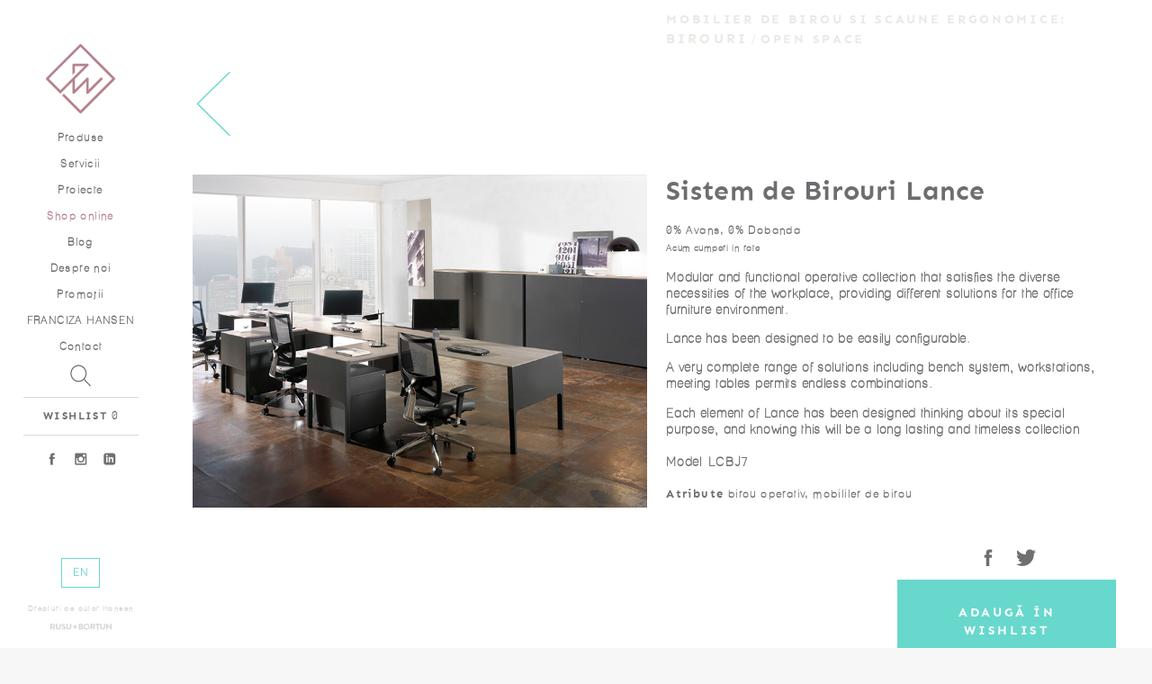

--- FILE ---
content_type: text/html
request_url: https://www.hansen.ro/produs/birouri/open-space/birou-lance-lcbj7---485
body_size: 7838
content:
<!DOCTYPE HTML> 
<html> 
	<head>
		<meta charset="utf-8">
		<meta http-equiv="Content-Type" content="text/html; charset=utf-8">

				<title>Hansen Ergonomics Studio - Sistem de Birouri Lance</title> 
		<meta name="description" content="0% Avans, 0% DobandaAcum cumperi in rateModular and functional operative collection that satisfies the diverse necessities of the workplace, providing different solutions for the office furniture environment.Lance has been designed to be easily configurable.&nbsp;A very complete range of solutions including bench system, workstations, meeting tables permits endless combinations.&nbsp;Each element of Lance has been designed thinking about its special purpose, and knowing this will be a long lasting and timeless collectionModel&nbsp;LCBJ7">
        <meta name="msapplication-tap-highlight" content="no" />
		<meta name="viewport" content="width=device-width" />
		<meta name="viewport" content="height=device-height" />
		<meta name="viewport" content="user-scalable=no" />
		<meta name="viewport" content="minimum-scale=1.0" />
		<meta name="viewport" content="maximum-scale=1.0"/>
		<meta name="viewport" content="width=device-width,height=device-height, user-scalable=no, maximum-scale=1.0, minimum-scale=1.0, shrink-to-fit=no"/>
		
					<meta property="og:locale" content="ro_RO" />
			<meta property="og:type" content="website" />
			<meta property="og:title" content="Hansen Ergonomics Studio - Sistem de Birouri Lance" />
			<meta property="og:description" content="0% Avans, 0% DobandaAcum cumperi in rateModular and functional operative collection that satisfies the diverse necessities of the workplace, providing different solutions for the office furniture environment.Lance has been designed to be easily configurable.&nbsp;A very complete range of solutions including bench system, workstations, meeting tables permits endless combinations.&nbsp;Each element of Lance has been designed thinking about its special purpose, and knowing this will be a long lasting and timeless collectionModel&nbsp;LCBJ7" />
			<meta property="og:url" content="https://www.hansen.ro/produs/birouri/open-space/birou-lance-lcbj7---485" />
			<meta property="og:site_name" content="Hansen" />
			<meta property="og:image" content="https://www.hansen.ro/media/product_660_1374569050.png" />
			<meta name="twitter:card" content="summary"/>
			<meta name="twitter:title" content="Hansen Ergonomics Studio - Sistem de Birouri Lance"/>
			<meta name="twitter:description" content="0% Avans, 0% DobandaAcum cumperi in rateModular and functional operative collection that satisfies the diverse necessities of the workplace, providing different solutions for the office furniture environment.Lance has been designed to be easily configurable.&nbsp;A very complete range of solutions including bench system, workstations, meeting tables permits endless combinations.&nbsp;Each element of Lance has been designed thinking about its special purpose, and knowing this will be a long lasting and timeless collectionModel&nbsp;LCBJ7"/>
			<meta name="twitter:domain" content="Hansen"/>
			<meta name="twitter:image:src" content="https://www.hansen.ro/media/product_660_1374569050.png"/>
		 <script src="https://www.hansen.ro/js/vendor/jquery-2.2.0.min.js" type="text/javascript"></script><script src="https://www.hansen.ro/js/vendor/lscache.js" type="text/javascript"></script><script src="https://www.hansen.ro/js/vendor/TweenLite.min.js" type="text/javascript"></script><script src="https://www.hansen.ro/js/vendor/empixels.min.js" type="text/javascript"></script><script src="https://www.hansen.ro/js/vendor/jquery.mousewheel.min.js" type="text/javascript"></script><link href="https://www.hansen.ro//assets/css/reset.css" type="text/css" rel="stylesheet" /><link href="https://www.hansen.ro//assets/css/fonts.css" type="text/css" rel="stylesheet" /><link href="https://www.hansen.ro//assets/css/grid.css" type="text/css" rel="stylesheet" /><link href="https://www.hansen.ro//assets/css/colors.css" type="text/css" rel="stylesheet" /><link href="https://www.hansen.ro//assets/css/transitions.css" type="text/css" rel="stylesheet" /><link href="https://www.hansen.ro//assets/css/style.css?0.05877500 1769608084" type="text/css" rel="stylesheet" /><link href="https://www.hansen.ro//assets/../js/vendor/font-awesome-4.3.0/css/font-awesome.min.css" type="text/css" rel="stylesheet" />		<link rel="icon" href="https://www.hansen.ro/assets/icons/favicon.ico" type="image/x-icon">
		<!-- Google Tag Manager -->
        <script>(function(w,d,s,l,i){w[l]=w[l]||[];w[l].push({'gtm.start':
        new Date().getTime(),event:'gtm.js'});var f=d.getElementsByTagName(s)[0],
        j=d.createElement(s),dl=l!='dataLayer'?'&l='+l:'';j.async=true;j.src=
        'https://www.googletagmanager.com/gtm.js?id='+i+dl;f.parentNode.insertBefore(j,f);
        })(window,document,'script','dataLayer','GTM-MX4W2ZS');</script>
        <!-- End Google Tag Manager -->
		<script src='https://www.google.com/recaptcha/api.js'></script>
		<script src='https://www.hansen.ro//js/recaptcha.js'></script>
		
					<!-- Smartsupp Live Chat script -->
            <script type="text/javascript">
            var _smartsupp = _smartsupp || {};
            _smartsupp.key = 'd132ba9b98feabf5fb69a71c51f2a623f63fe49f';
            window.smartsupp||(function(d) {
              var s,c,o=smartsupp=function(){ o._.push(arguments)};o._=[];
              s=d.getElementsByTagName('script')[0];c=d.createElement('script');
              c.type='text/javascript';c.charset='utf-8';c.async=true;
              c.src='https://www.smartsuppchat.com/loader.js?';s.parentNode.insertBefore(c,s);
            })(document);
            </script>
				
		<!-- Facebook Pixel Code -->
        <script>
          !function(f,b,e,v,n,t,s)
          {if(f.fbq)return;n=f.fbq=function(){n.callMethod?
          n.callMethod.apply(n,arguments):n.queue.push(arguments)};
          if(!f._fbq)f._fbq=n;n.push=n;n.loaded=!0;n.version='2.0';
          n.queue=[];t=b.createElement(e);t.async=!0;
          t.src=v;s=b.getElementsByTagName(e)[0];
          s.parentNode.insertBefore(t,s)}(window, document,'script',
          'https://connect.facebook.net/en_US/fbevents.js');
          fbq('init', '197051827474613');
          fbq('track', 'PageView');
        </script>
        <noscript><img height="1" width="1" style="display:none"
          src="https://www.facebook.com/tr?id=197051827474613&ev=PageView&noscript=1"
        /></noscript>
        <!-- End Facebook Pixel Code -->
        <meta name="facebook-domain-verification" content="9u4j0k70gmu9f0xcrlbn6brx6cj9mm" />
        <script id="Cookiebot" src="https://consent.cookiebot.com/uc.js" data-cbid="43c0ba32-54a8-4b76-bd8a-771c4cd0a01d"  type="text/javascript"></script>
	</head>
	<body class="template_product ">
	   <!-- Google Tag Manager (noscript) -->
        <noscript><iframe src="https://www.googletagmanager.com/ns.html?id=GTM-MX4W2ZS"
        height="0" width="0" style="display:none;visibility:hidden"></iframe></noscript>
        <!-- End Google Tag Manager (noscript) -->
	<div class="page-wrapper with-menu">
	    
	<div class="main-nav-wrapper a-center ">
		<a class="burger-menu show-below-960">
			<div class="burger-open"><svg version="1.1" xmlns="http://www.w3.org/2000/svg" xmlns:xlink="http://www.w3.org/1999/xlink" x="0px" y="0px"
	 width="112.052px" height="28px" viewBox="0 0 112.052 28" enable-background="new 0 0 112.052 28" xml:space="preserve">
<g>
	<path fill="#B6828E" d="M34.999,4H2C0.896,4,0,3.104,0,2s0.896-2,2-2h32.999c1.104,0,2,0.896,2,2S36.104,4,34.999,4z"/>
	<path fill="#B6828E" d="M34.999,16H2c-1.104,0-2-0.896-2-2s0.896-2,2-2h32.999c1.104,0,2,0.896,2,2S36.104,16,34.999,16z"/>
	<path fill="#B6828E" d="M34.999,28H2c-1.104,0-2-0.896-2-2s0.896-2,2-2h32.999c1.104,0,2,0.896,2,2S36.104,28,34.999,28z"/>
	<g>
		<g>
			<path fill="#B6828E" d="M65.765,19.333c0-3.281,0-5.469,0-6.563c-1.333,1.479-2.224,2.469-2.672,2.969c-0.323,0-0.537,0-0.641,0
				c-1.354-1.489-2.261-2.479-2.719-2.969c0,3.281,0,5.469,0,6.563c-0.813,0-1.354,0-1.625,0c-0.271,0-0.453,0-0.547,0
				c0-4.614,0-7.688,0-9.219c0-0.666,0-1.109,0-1.328c0.479,0,0.797,0,0.953,0c2.125,2.261,3.542,3.766,4.25,4.516
				c2.114-2.26,3.521-3.766,4.219-4.516c0.479,0,0.797,0,0.953,0c0,5.271,0,8.786,0,10.547
				C66.853,19.333,66.129,19.333,65.765,19.333z"/>
			<path fill="#B6828E" d="M76.434,13.114c2.313,0,3.854,0,4.625,0c0,0.886,0,1.474,0,1.766c-2.313,0-3.854,0-4.625,0
				c0,1.261,0,2.104,0,2.531c2.614,0,4.359,0,5.234,0c0,0.958,0,1.599,0,1.922c-2.781,0-4.63,0-5.547,0c-0.927,0-1.547,0-1.859,0
				c0-4.573,0-7.625,0-9.156c0-0.656,0-1.094,0-1.313c3.708,0,6.177,0,7.406,0c0,0.938,0,1.563,0,1.875c-2.614,0-4.359,0-5.234,0
				C76.434,11.927,76.434,12.719,76.434,13.114z"/>
			<path fill="#B6828E" d="M96.118,19.411c-0.042,0-0.068,0-0.078,0c-3.094-3.198-5.156-5.328-6.188-6.391c0,3.156,0,5.261,0,6.313
				c-1.084,0-1.808,0-2.172,0c0-4.614,0-7.688,0-9.219c0-0.666,0-1.109,0-1.328c0.396,0,0.661,0,0.797,0
				c3.094,3.24,5.156,5.401,6.188,6.484c0-3.208,0-5.344,0-6.406c1.083,0,1.807,0,2.172,0c0,5.271,0,8.786,0,10.547
				C96.472,19.411,96.232,19.411,96.118,19.411z"/>
			<path fill="#B6828E" d="M112.052,15.192c0,1.364-0.438,2.433-1.313,3.203c-0.864,0.771-1.932,1.156-3.203,1.156
				c-1.271,0-2.344-0.386-3.219-1.156s-1.313-1.839-1.313-3.203c0-3.177,0-5.297,0-6.359c1.084,0,1.808,0,2.172,0
				c0,2.771,0,4.85,0,6.234c0,0.792,0.219,1.391,0.656,1.797c0.428,0.406,0.995,0.604,1.703,0.594
				c0.709-0.011,1.276-0.214,1.703-0.609c0.438-0.396,0.656-0.989,0.656-1.781c0-3.114,0-5.192,0-6.234c1.073,0,1.792,0,2.156,0
				C112.052,11.656,112.052,13.776,112.052,15.192z"/>
		</g>
	</g>
</g>
</svg> </div>
			<div class="burger-close"><svg version="1.1" xmlns="http://www.w3.org/2000/svg" xmlns:xlink="http://www.w3.org/1999/xlink" x="0px" y="0px"
	 width="27.334px" height="27.334px" viewBox="0 0 27.334 27.334" enable-background="new 0 0 27.334 27.334" xml:space="preserve">
<path fill="#B6838F" d="M16.495,13.667L26.748,3.414c0.781-0.781,0.781-2.047,0-2.828c-0.78-0.781-2.048-0.781-2.828,0
	L13.667,10.839L3.414,0.586c-0.78-0.781-2.048-0.781-2.828,0c-0.781,0.781-0.781,2.047,0,2.828l10.253,10.253L0.586,23.92
	c-0.781,0.781-0.781,2.047,0,2.828c0.39,0.391,0.902,0.586,1.414,0.586s1.024-0.195,1.414-0.586l10.253-10.253L23.92,26.748
	c0.39,0.391,0.902,0.586,1.414,0.586s1.024-0.195,1.414-0.586c0.781-0.781,0.781-2.047,0-2.828L16.495,13.667z"/>
</svg>
 </div>
		</a>
		
		<div class="logo"><a href="https://www.hansen.ro/acasa">
			<svg version="1.1" xmlns="http://www.w3.org/2000/svg" xmlns:xlink="http://www.w3.org/1999/xlink" x="0px" y="0px"
	 width="100px" height="100px" viewBox="0 0 100 100" enable-background="new 0 0 100 100" xml:space="preserve" class="svgLogo" fill="#fff">
<path d="M99.483,48.756L51.231,0.492C50.587,-0.16400000000000003,49.412,-0.16400000000000003,48.763000000000005,0.492L0.515,48.756C0.191,49.086,0,49.531,0,49.997C0,50.455,0.191,50.905,0.515,51.236L20.879,71.588L38.247,54.22399999999999V70.03299999999999C38.247,70.73899999999999,38.662,71.37799999999999,39.323,71.64699999999999C39.97,71.904,40.718,71.75899999999999,41.223,71.273L58.28,54.214999999999996V70.032C58.28,70.738,58.702,71.377,59.36,71.646C59.571,71.735,59.806,71.782,60.031,71.782C60.485,71.782,60.937,71.607,61.274,71.27199999999999L81.28999999999999,51.22299999999999C81.97399999999999,50.541999999999994,81.97399999999999,49.431999999999995,81.27999999999999,48.745999999999995C80.59199999999998,48.062999999999995,79.49199999999999,48.062999999999995,78.81299999999999,48.745999999999995L61.779,65.801V49.985C61.779,49.28,61.351000000000006,48.638999999999996,60.697,48.37C60.03,48.098,59.291000000000004,48.245,58.799,48.745999999999995L41.742,65.801V50.72L61.260999999999996,31.195C61.763999999999996,30.695,61.91,29.945,61.648999999999994,29.285C61.36599999999999,28.633,60.733,28.207,60.03099999999999,28.207H39.994C39.027,28.207,38.247,28.992,38.247,29.96V44.315L41.742,40.815V31.711H55.806L20.879,66.643L4.23,49.997L49.998,4.209L95.77,49.997L49.998,95.77L25.831,71.587L23.345,74.068L48.763,99.481C49.11,99.828,49.553,100,49.998,100S50.891,99.828,51.232,99.481L99.48400000000001,51.23499999999999C99.82300000000001,50.90399999999999,100.001,50.45499999999999,100.001,49.995999999999995C100,49.531,99.822,49.086,99.483,48.756Z"/>
</svg>
		</a></div>
		<div class="menu-open">
			<ul class="main-nav">
			    <li><a href="https://www.hansen.ro/produse">Produse</a></li> 
				<li><a href="https://www.hansen.ro/servicii">Servicii</a></li>
				<li><a href="https://www.hansen.ro/proiecte">Proiecte</a></li>
				<li><a href="https://shop.hansen.ro/" target="_blank" class="reverted">Shop online</a></li>
				<li><a href="https://blog.hansen.ro/">Blog</a></li>
				<li><a href="https://www.hansen.ro/despre">Despre noi</a></li>
				<li><a href="https://www.hansen.ro/promotii">Promoţii</a></li>				<li><a href="https://www.hansen.ro/franciza">FRANCIZA HANSEN</a></li>
				<li><a href="https://www.hansen.ro/contact">Contact</a></li>
			</ul>
			<div class="search-wrapper"><a href="https://www.hansen.ro/cautare"><img src="https://www.hansen.ro/assets/images/lupa.svg" alt="cauta"/></a></div>
			<div class="nav-wishlist-wrapper">
				<a href="https://www.hansen.ro/wishlist"><strong>WISHLIST</strong></a>
				<span class="wishlist-items">&nbsp;<!--managed by JS--></span>
			</div>
			<ul class="nav-social-menu">
				<li><a href="https://www.facebook.com/Hansen.ro" target="_blank"><img src="https://www.hansen.ro/assets/images/fb.svg" alt="facebook" /></a></li>
				<li><a href="https://www.instagram.com/hansenergonomicstudio/" target="_blank"><img src="https://www.hansen.ro/assets/images/instagram.svg" alt="instagram" /></a></li>
				<li><a href="https://www.linkedin.com/company/hansen-ergonomics-studio" target="_blank"><img src="https://www.hansen.ro/assets/images/linkedin.svg" alt="linkedin" /></a></li>
			</ul>
			<div class="nav-and-copyright primary">
				<div class="nav-lang-menu"><a href="https://www.hansen.ro/produs/birouri/open-space/birou-lance-lcbj7---485?lang=2">EN</a></div>
				<div class="copyright hide-below-960">
					<span class="copyright-mobile primary accent">Drepturi de autor Hansen</span>
					<a href="http://rusubortun.ro/" target="_blank" class=" semnatura"><svg version="1.1" xmlns="http://www.w3.org/2000/svg" xmlns:xlink="http://www.w3.org/1999/xlink" x="0px" y="0px"
	 width="136.529px" height="17.854px" viewBox="0 0 136.529 17.854" enable-background="new 0 0 136.529 17.854"
	 xml:space="preserve">
<g>
	<path fill="#FFFFFF" d="M53.721,8.641h-3.729c-0.25,0-0.473-0.223-0.473-0.473V6.777c0-0.25,0.223-0.473,0.473-0.473h3.729V2.549
		c0-0.248,0.225-0.447,0.475-0.447h1.393c0.248,0,0.471,0.199,0.471,0.447v3.756h3.756c0.25,0,0.447,0.223,0.447,0.473v1.391
		c0,0.25-0.197,0.473-0.447,0.473h-3.756v3.707c0,0.248-0.223,0.445-0.471,0.445h-1.393c-0.25,0-0.475-0.197-0.475-0.445V8.641z"/>
	<g>
		<path fill="#FFFFFF" d="M0,0.775c0-0.199,0.16-0.379,0.377-0.379h5.682c2.383,0,4.328,1.908,4.328,4.27
			c0,1.828-1.211,3.318-2.939,4.012l2.723,5.045c0.137,0.258,0,0.576-0.34,0.576H7.744c-0.178,0-0.275-0.1-0.314-0.18L4.787,8.857
			H2.582v5.063c0,0.199-0.178,0.379-0.377,0.379H0.377C0.16,14.299,0,14.119,0,13.92V0.775z M5.84,6.732
			c1.053,0,1.967-0.914,1.967-2.025c0-1.053-0.914-1.926-1.967-1.926H2.602v3.951H5.84z"/>
		<path fill="#FFFFFF" d="M12.096,0.775c0-0.199,0.18-0.379,0.377-0.379h1.887c0.219,0,0.377,0.18,0.377,0.379v8.121
			c0,1.689,1.154,3.018,2.881,3.018s2.9-1.328,2.9-2.996V0.775c0-0.199,0.156-0.379,0.375-0.379h1.889
			c0.197,0,0.377,0.18,0.377,0.379v8.262c0,3.018-2.402,5.461-5.541,5.461c-3.117,0-5.521-2.443-5.521-5.461V0.775z"/>
		<path fill="#FFFFFF" d="M24.893,12.354l0.713-1.232c0.16-0.277,0.498-0.277,0.678-0.139c0.098,0.059,1.707,1.23,2.998,1.23
			c1.033,0,1.807-0.674,1.807-1.529c0-1.012-0.854-1.707-2.523-2.383c-1.863-0.752-3.732-1.947-3.732-4.289
			c0-1.766,1.311-3.813,4.469-3.813c2.025,0,3.574,1.033,3.973,1.33c0.197,0.119,0.258,0.457,0.119,0.656l-0.756,1.133
			c-0.158,0.236-0.457,0.396-0.695,0.236c-0.158-0.098-1.668-1.092-2.76-1.092c-1.133,0-1.748,0.756-1.748,1.391
			c0,0.934,0.736,1.568,2.342,2.223c1.928,0.775,4.152,1.926,4.152,4.488c0,2.045-1.768,3.934-4.566,3.934
			c-2.502,0-3.973-1.174-4.369-1.549C24.813,12.77,24.715,12.672,24.893,12.354z"/>
		<path fill="#FFFFFF" d="M35.385,0.775c0-0.199,0.178-0.379,0.377-0.379h1.887c0.219,0,0.377,0.18,0.377,0.379v8.121
			c0,1.689,1.152,3.018,2.881,3.018c1.727,0,2.9-1.328,2.9-2.996V0.775c0-0.199,0.158-0.379,0.375-0.379h1.887
			c0.199,0,0.377,0.18,0.377,0.379v8.262c0,3.018-2.402,5.461-5.539,5.461c-3.119,0-5.521-2.443-5.521-5.461V0.775z"/>
	</g>
	<g>
		<path fill="#FFFFFF" d="M63.324,0.576c0-0.197,0.16-0.377,0.377-0.377h4.549c2.363,0,4.191,1.588,4.191,3.674
			c0,1.531-1.25,2.719-2.184,3.158c1.053,0.338,2.58,1.408,2.58,3.236c0,2.225-1.906,3.832-4.328,3.832h-4.809
			c-0.217,0-0.377-0.18-0.377-0.377V0.576z M68.012,6.039c1.014,0,1.709-0.797,1.709-1.789c0-0.994-0.695-1.689-1.709-1.689h-2.125
			v3.479H68.012z M68.289,11.756c0.996,0,1.789-0.773,1.789-1.807c0-0.992-0.994-1.727-2.027-1.727h-2.164v3.533H68.289z"/>
		<path fill="#FFFFFF" d="M80.863,0c3.973,0,7.15,3.197,7.15,7.17c0,3.971-3.178,7.129-7.15,7.129c-3.971,0-7.127-3.158-7.127-7.129
			C73.736,3.197,76.893,0,80.863,0z M80.863,11.717c2.504,0,4.568-2.045,4.568-4.547s-2.064-4.588-4.568-4.588
			c-2.5,0-4.547,2.086-4.547,4.588S78.363,11.717,80.863,11.717z"/>
		<path fill="#FFFFFF" d="M89.805,0.576c0-0.197,0.16-0.377,0.379-0.377h5.678c2.385,0,4.33,1.906,4.33,4.27
			c0,1.826-1.211,3.316-2.939,4.012l2.721,5.043c0.141,0.26,0,0.576-0.336,0.576h-2.086c-0.18,0-0.279-0.1-0.316-0.18l-2.643-5.262
			h-2.205v5.064c0,0.197-0.178,0.377-0.375,0.377h-1.828c-0.219,0-0.379-0.18-0.379-0.377V0.576z M95.645,6.533
			c1.055,0,1.967-0.914,1.967-2.025c0-1.051-0.912-1.926-1.967-1.926h-3.238v3.951H95.645z"/>
		<path fill="#FFFFFF" d="M111.156,0.576c0-0.197,0.178-0.377,0.375-0.377h1.887c0.219,0,0.379,0.18,0.379,0.377v8.123
			c0,1.688,1.15,3.018,2.879,3.018s2.898-1.33,2.898-2.998V0.576c0-0.197,0.16-0.377,0.377-0.377h1.887
			c0.201,0,0.379,0.18,0.379,0.377v8.262c0,3.02-2.404,5.461-5.541,5.461c-3.119,0-5.52-2.441-5.52-5.461V0.576z"/>
		<path fill="#FFFFFF" d="M124.793,0.359c0-0.201,0.178-0.359,0.377-0.359h0.496l8.262,8.777h0.02V0.576
			c0-0.197,0.16-0.377,0.377-0.377h1.828c0.199,0,0.377,0.18,0.377,0.377v13.365c0,0.199-0.178,0.357-0.377,0.357h-0.477
			l-8.301-9.115h-0.02v8.539c0,0.197-0.16,0.377-0.379,0.377h-1.807c-0.199,0-0.377-0.18-0.377-0.377V0.359z"/>
		<g>
			<path fill="#FFFFFF" d="M104.133,2.582h-3.039c-0.221,0-0.379-0.18-0.379-0.377V0.576c0-0.197,0.158-0.377,0.379-0.377h8.678
				c0.219,0,0.377,0.18,0.377,0.377v1.629c0,0.197-0.158,0.377-0.377,0.377h-3.039v11.141c0,0.197-0.18,0.377-0.377,0.377h-1.848
				c-0.197,0-0.375-0.18-0.375-0.377V2.582z"/>
			<path fill="#FFFFFF" d="M104.125,15.004c0,0.178,0,2.752,0,2.752c0,0.072,0.096,0.123,0.133,0.084
				c0.328-0.324,1.486-1.566,1.486-1.566s0.619-0.703,0.881-1c0.262-0.299,0.033-0.641-0.23-0.641c-0.201,0-1.646,0-1.896,0
				C104.254,14.633,104.125,14.824,104.125,15.004z"/>
		</g>
	</g>
</g>
</svg>
</a>
				</div>

			</div>
			<div class="copyright-and-rb show-below-960">
				<span class="copyright-mobile">Drepturi de autor Hansen</span>
				<a href="http://rusubortun.ro/" target="_blank" class=" semnatura"><svg version="1.1" xmlns="http://www.w3.org/2000/svg" xmlns:xlink="http://www.w3.org/1999/xlink" x="0px" y="0px"
	 width="136.529px" height="17.854px" viewBox="0 0 136.529 17.854" enable-background="new 0 0 136.529 17.854"
	 xml:space="preserve">
<g>
	<path fill="#FFFFFF" d="M53.721,8.641h-3.729c-0.25,0-0.473-0.223-0.473-0.473V6.777c0-0.25,0.223-0.473,0.473-0.473h3.729V2.549
		c0-0.248,0.225-0.447,0.475-0.447h1.393c0.248,0,0.471,0.199,0.471,0.447v3.756h3.756c0.25,0,0.447,0.223,0.447,0.473v1.391
		c0,0.25-0.197,0.473-0.447,0.473h-3.756v3.707c0,0.248-0.223,0.445-0.471,0.445h-1.393c-0.25,0-0.475-0.197-0.475-0.445V8.641z"/>
	<g>
		<path fill="#FFFFFF" d="M0,0.775c0-0.199,0.16-0.379,0.377-0.379h5.682c2.383,0,4.328,1.908,4.328,4.27
			c0,1.828-1.211,3.318-2.939,4.012l2.723,5.045c0.137,0.258,0,0.576-0.34,0.576H7.744c-0.178,0-0.275-0.1-0.314-0.18L4.787,8.857
			H2.582v5.063c0,0.199-0.178,0.379-0.377,0.379H0.377C0.16,14.299,0,14.119,0,13.92V0.775z M5.84,6.732
			c1.053,0,1.967-0.914,1.967-2.025c0-1.053-0.914-1.926-1.967-1.926H2.602v3.951H5.84z"/>
		<path fill="#FFFFFF" d="M12.096,0.775c0-0.199,0.18-0.379,0.377-0.379h1.887c0.219,0,0.377,0.18,0.377,0.379v8.121
			c0,1.689,1.154,3.018,2.881,3.018s2.9-1.328,2.9-2.996V0.775c0-0.199,0.156-0.379,0.375-0.379h1.889
			c0.197,0,0.377,0.18,0.377,0.379v8.262c0,3.018-2.402,5.461-5.541,5.461c-3.117,0-5.521-2.443-5.521-5.461V0.775z"/>
		<path fill="#FFFFFF" d="M24.893,12.354l0.713-1.232c0.16-0.277,0.498-0.277,0.678-0.139c0.098,0.059,1.707,1.23,2.998,1.23
			c1.033,0,1.807-0.674,1.807-1.529c0-1.012-0.854-1.707-2.523-2.383c-1.863-0.752-3.732-1.947-3.732-4.289
			c0-1.766,1.311-3.813,4.469-3.813c2.025,0,3.574,1.033,3.973,1.33c0.197,0.119,0.258,0.457,0.119,0.656l-0.756,1.133
			c-0.158,0.236-0.457,0.396-0.695,0.236c-0.158-0.098-1.668-1.092-2.76-1.092c-1.133,0-1.748,0.756-1.748,1.391
			c0,0.934,0.736,1.568,2.342,2.223c1.928,0.775,4.152,1.926,4.152,4.488c0,2.045-1.768,3.934-4.566,3.934
			c-2.502,0-3.973-1.174-4.369-1.549C24.813,12.77,24.715,12.672,24.893,12.354z"/>
		<path fill="#FFFFFF" d="M35.385,0.775c0-0.199,0.178-0.379,0.377-0.379h1.887c0.219,0,0.377,0.18,0.377,0.379v8.121
			c0,1.689,1.152,3.018,2.881,3.018c1.727,0,2.9-1.328,2.9-2.996V0.775c0-0.199,0.158-0.379,0.375-0.379h1.887
			c0.199,0,0.377,0.18,0.377,0.379v8.262c0,3.018-2.402,5.461-5.539,5.461c-3.119,0-5.521-2.443-5.521-5.461V0.775z"/>
	</g>
	<g>
		<path fill="#FFFFFF" d="M63.324,0.576c0-0.197,0.16-0.377,0.377-0.377h4.549c2.363,0,4.191,1.588,4.191,3.674
			c0,1.531-1.25,2.719-2.184,3.158c1.053,0.338,2.58,1.408,2.58,3.236c0,2.225-1.906,3.832-4.328,3.832h-4.809
			c-0.217,0-0.377-0.18-0.377-0.377V0.576z M68.012,6.039c1.014,0,1.709-0.797,1.709-1.789c0-0.994-0.695-1.689-1.709-1.689h-2.125
			v3.479H68.012z M68.289,11.756c0.996,0,1.789-0.773,1.789-1.807c0-0.992-0.994-1.727-2.027-1.727h-2.164v3.533H68.289z"/>
		<path fill="#FFFFFF" d="M80.863,0c3.973,0,7.15,3.197,7.15,7.17c0,3.971-3.178,7.129-7.15,7.129c-3.971,0-7.127-3.158-7.127-7.129
			C73.736,3.197,76.893,0,80.863,0z M80.863,11.717c2.504,0,4.568-2.045,4.568-4.547s-2.064-4.588-4.568-4.588
			c-2.5,0-4.547,2.086-4.547,4.588S78.363,11.717,80.863,11.717z"/>
		<path fill="#FFFFFF" d="M89.805,0.576c0-0.197,0.16-0.377,0.379-0.377h5.678c2.385,0,4.33,1.906,4.33,4.27
			c0,1.826-1.211,3.316-2.939,4.012l2.721,5.043c0.141,0.26,0,0.576-0.336,0.576h-2.086c-0.18,0-0.279-0.1-0.316-0.18l-2.643-5.262
			h-2.205v5.064c0,0.197-0.178,0.377-0.375,0.377h-1.828c-0.219,0-0.379-0.18-0.379-0.377V0.576z M95.645,6.533
			c1.055,0,1.967-0.914,1.967-2.025c0-1.051-0.912-1.926-1.967-1.926h-3.238v3.951H95.645z"/>
		<path fill="#FFFFFF" d="M111.156,0.576c0-0.197,0.178-0.377,0.375-0.377h1.887c0.219,0,0.379,0.18,0.379,0.377v8.123
			c0,1.688,1.15,3.018,2.879,3.018s2.898-1.33,2.898-2.998V0.576c0-0.197,0.16-0.377,0.377-0.377h1.887
			c0.201,0,0.379,0.18,0.379,0.377v8.262c0,3.02-2.404,5.461-5.541,5.461c-3.119,0-5.52-2.441-5.52-5.461V0.576z"/>
		<path fill="#FFFFFF" d="M124.793,0.359c0-0.201,0.178-0.359,0.377-0.359h0.496l8.262,8.777h0.02V0.576
			c0-0.197,0.16-0.377,0.377-0.377h1.828c0.199,0,0.377,0.18,0.377,0.377v13.365c0,0.199-0.178,0.357-0.377,0.357h-0.477
			l-8.301-9.115h-0.02v8.539c0,0.197-0.16,0.377-0.379,0.377h-1.807c-0.199,0-0.377-0.18-0.377-0.377V0.359z"/>
		<g>
			<path fill="#FFFFFF" d="M104.133,2.582h-3.039c-0.221,0-0.379-0.18-0.379-0.377V0.576c0-0.197,0.158-0.377,0.379-0.377h8.678
				c0.219,0,0.377,0.18,0.377,0.377v1.629c0,0.197-0.158,0.377-0.377,0.377h-3.039v11.141c0,0.197-0.18,0.377-0.377,0.377h-1.848
				c-0.197,0-0.375-0.18-0.375-0.377V2.582z"/>
			<path fill="#FFFFFF" d="M104.125,15.004c0,0.178,0,2.752,0,2.752c0,0.072,0.096,0.123,0.133,0.084
				c0.328-0.324,1.486-1.566,1.486-1.566s0.619-0.703,0.881-1c0.262-0.299,0.033-0.641-0.23-0.641c-0.201,0-1.646,0-1.896,0
				C104.254,14.633,104.125,14.824,104.125,15.004z"/>
		</g>
	</g>
</g>
</svg>
</a>
			</div>
			
		</div>
	</div>
	<script>
	var lang_id = 1;
	var api_url = 'https://www.hansen.ro/cms/';
	</script>
<div class="content-wrapper bg-white">
	

	<div class="back-arrow-wrapper v-gutter grid2-1 f-left secondary accent">
		<a class="arrow-product" href="https://www.hansen.ro/products/birouri/open-space---18					"><img src="https://www.hansen.ro/assets/images/arrow.svg"></a>
	</div>
					
	<div class="breadcrumb  v-gutter grid2-1 f-right secondary accent">
		<span class="link">Mobilier de birou si scaune ergonomice:</span>  
		<span class="link"><a class="link" href="https://www.hansen.ro/products/birouri/open-space---18					">Birouri</a></span> / 
		<a class="link" href="https://www.hansen.ro/products/birouri/open-space			---18		">
			Open Space		</a>
	</div>
	<div class="clear"></div>
	<div class="product-wrapper">
	<h1 class="page-title hide-below-960">&nbsp;<!--jerk--></h1>

		<div class="product-images-wrapper grid2-1">

						<div class="main-image ">
				<a href="" class="openthumb" data-id="2095"><img src="https://www.hansen.ro/media/product_660_1374569050.png"/></a>
					
							</div>
			
						<div class="image-popup">
				<div class="image-center"><img class="load-img" src="" style="cursor: pointer;"/></div>
				<a href="javascript:void(0);" class="close-popup"><i class="fa fa-close"></i></a>

						</div>

		</div>
		<div class="product-details-wrapper grid2-1">
			<div class="product-title"><h1>Sistem de Birouri Lance</h1></div>
			<div class="product-description"><div>0% Avans, 0% Dobanda</div><p><span style="font-size: 1rem;">Acum cumperi in rate</span></p><p>Modular and functional operative collection that satisfies the diverse necessities of the workplace, providing different solutions for the office furniture environment.</p><p>Lance has been designed to be easily configurable.&nbsp;</p><p>A very complete range of solutions including bench system, workstations, meeting tables permits endless combinations.&nbsp;</p><p>Each element of Lance has been designed thinking about its special purpose, and knowing this will be a long lasting and timeless collection<br><br>Model&nbsp;LCBJ7</p></div>
			<div class="product-tags"><strong>Atribute</strong> <span>birou operativ, mobililer de birou</span> </div>
			<div class="product-tabs">
				<ul class="product-select-tabs horizontal-list">
														</ul>
							</div>
			<div class="clear"></div>
			<ul class="product-sharing horizontal-list  grid2-1 f-right a-center">
				<li ><a target="_blank" href="https://www.facebook.com/sharer/sharer.php?u=https://www.hansen.ro/produs/birouri/open-space/birou-lance-lcbj7---485" class="product-sharing-fb"><img src="https://www.hansen.ro/assets/images/fb.svg" alt="share on facebook" /></a></li>
				<li ><a target="_blank" href="http://twitter.com/share?text=Sistem+de+Birouri+Lance&url=" class="product-sharing-tw"><img src="https://www.hansen.ro/assets/images/twitter.svg" alt="twitter" alt="share on twitter" /></a></li>
			</ul>
			<div class="clear"></div>
			<div class="product-price-add-wrapper">
					<div class="price-range">
											</div>
					<div 
						class="but primary add-to-wishlist" 
						data-url="https://www.hansen.ro/produs/birouri/open-space/birou-lance-lcbj7---485" 
						data-id="485" 
						data-image="https://www.hansen.ro/media/product_660_1374569050.png" 
						data-name="Sistem de Birouri Lance" 
						data-from="0" 
						data-to="0"
						data-result="ADAUGAT"
					>ADAUGĂ ÎN WISHLIST					</div>
			</div>
		</div>
		<div class="clear"></div>

				<div class="grid2-1 f-right v-double-gutter recommendedProductsWrapper">
			<h3 class="primary accent v-gutter">Produse similare</h3>
			<div>
									<div class="grid12-4 alfa">
						<a href="https://www.hansen.ro/produs/birouri/open-space/birou-lance---201" class="box-image"><img src="https://www.hansen.ro/media/middle/49504-screen shot 2019-10-29 at 1.43.04 pm.png" /></a>
					</div>
										<div class="grid12-4 alfa">
						<a href="https://www.hansen.ro/produs/birouri/open-space/birou-ogi_y---658" class="box-image"><img src="https://www.hansen.ro/media/middle/31774-ogi-23.jpg" /></a>
					</div>
										<div class="grid12-4 alfa">
						<a href="https://www.hansen.ro/produs/birouri/open-space/op-lite-k-bench-stație-de-lucru---1161" class="box-image"><img src="https://www.hansen.ro/media/middle/80740-op_lite-ii-k-bench_olbk1614_s01.1p.jpg" /></a>
					</div>
									<div class="clear"></div>
			</div>
		</div>
		<div class="clear"></div>
			</div>
<div>

<script src="https://www.hansen.ro/js/product.js"></script>
<script>
var images = {"2095":"product_660_1374569050.png"};
var ids = [2095];
fullImgPath = 'https://www.hansen.ro/media/';

var cssLink = document.createElement("link");
cssLink.href = "https://www.hansen.ro/assets/css/style3d.css"; 
cssLink.rel = "stylesheet"; 
cssLink.type = "text/css"; 
jQuery(document).ready(function($){
	$(window).load(function(e){
	
		setTimeout(function(){
			if(frames['3drt']) {frames['3drt'].document.head.appendChild(cssLink);}
		},1000);
	});
});

console.log(frames['3drt']);
</script>
<script src="https://www.hansen.ro/js/wishlist.js?0.05877500 1769608084" type="text/javascript"></script><script src="https://www.hansen.ro/js/mobile.js?0.05877500 1769608084" type="text/javascript"></script>		</div>

<!-- Google tag (gtag.js) -->
<script async src="https://www.googletagmanager.com/gtag/js?id=G-95RY3VG2V8"></script>
<script>
  window.dataLayer = window.dataLayer || [];
  function gtag(){dataLayer.push(arguments);}
  gtag('js', new Date());

  gtag('config', 'G-95RY3VG2V8');
</script>

 <script type="text/javascript">
 /* <![CDATA[ */
 var google_conversion_id = 1068552827;
 var google_custom_params = window.google_tag_params;
 var google_remarketing_only = true;
 /* ]]> */
 </script>
 <script type="text/javascript" src="//www.googleadservices.com/pagead/conversion.js">
 </script>
<noscript>
<div style="display:inline;">
<img height="1" width="1" style="border-style:none;" alt="" src="//googleads.g.doubleclick.net/pagead/viewthroughconversion/1068552827/?value=0&amp;guid=ON&amp;script=0"/>
</div>
</noscript>
	</body>
</html>

--- FILE ---
content_type: text/css
request_url: https://www.hansen.ro//assets/css/fonts.css
body_size: 26
content:
@font-face {
  font-family: 'SenBold';
  src: url('../fonts/sen-bold-webfont.eot') format('embedded-opentype'),
	 url('../fonts/sen-bold-webfont.woff') format('woff'), url('../fonts/sen-bold-webfont.ttf')  format('truetype'), url('../fonts/sen-bold-webfont.svg#SenBold') format('svg');
  font-weight: 600;
  font-style: normal;
}
@font-face {
    font-family: 'lane_-_narrowregular';
    src: url('../fonts/lane_-_narrow-webfont.eot');
    src: url('../fonts/lane_-_narrow-webfont.eot?#iefix') format('embedded-opentype'),
         url('../fonts/lane_-_narrow-webfont.woff2') format('woff2'),
         url('../fonts/lane_-_narrow-webfont.woff') format('woff'),
         url('../fonts/lane_-_narrow-webfont.ttf') format('truetype');
    font-weight: normal;
    font-style: normal;

}

--- FILE ---
content_type: text/css
request_url: https://www.hansen.ro//assets/css/grid.css
body_size: 1012
content:
/*--------------------------------------------------------------
2.0 Grids
--------------------------------------------------------------*/

.alpha{
	margin-left:0 !important;
}
.omega{
	margin-right:0 !important;
}	
.grid{
	clear:both;
}
.center{
	display:inline;
}
.right{
	display:inline;
}
.a-left{
	text-align: left;
}
.a-right{
	text-align: right;
}
.a-center{
	text-align: center;
}
.f-left{
	float:left;
}
.f-right{
	float:right;
}
.f-none{
	float:none;
}
.clear:before,
.clear:after{
	display: table;
	content: "";
}
.clear:after {
	clear: both;
}

/* Basic grid units width */
.grid12-1	{ width:6.33%; }
.grid12-2	{ width:14.66%;margin-left:1%;margin-right:1%; }
.grid12-3	{ width:23%;margin-left:1%;margin-right:1%; }
.grid12-4	{ width:31.33%;margin:0 1%; }
.grid12-5	{ width:39.67%; }
.grid12-6	{ width:48%;    margin: 0 1%; }
.grid12-7	{ width:56.33%; }
.grid12-8	{ width:64.67%;margin:0 1%;}
.grid12-9	{ width:73%; }
.grid12-10	{ width:81.33%; }
.grid12-11	{ width:89.67%; }
.grid12-12,
.grid-full	{ width:98%;margin:0 1%; }
.grid-fake	{ margin:0 1%; }

/* Grid units without left gutter (margin) */
.no-left-gutter.grid12-1	{ margin-left:0; width:7.33%; }
.no-left-gutter.grid12-2	{ margin-left:0; width:15.66%; }
.no-left-gutter.grid12-3	{ margin-left:0; width:24%; }
.no-left-gutter.grid12-4	{ margin-left:0; width:32.33%; }
.no-left-gutter.grid12-5	{ margin-left:0; width:40.67%; }
.no-left-gutter.grid12-6	{ margin-left:0; width:49%; }
.no-left-gutter.grid12-7	{ margin-left:0; width:57.33%; }
.no-left-gutter.grid12-8	{ margin-left:0; width:65.67%; }
.no-left-gutter.grid12-9	{ margin-left:0; width:74%; }
.no-left-gutter.grid12-10	{ margin-left:0; width:82.33%; }
.no-left-gutter.grid12-11	{ margin-left:0; width:90.67%; }
.no-left-gutter.grid12-12,
.no-left-gutter.grid-full	{ margin-left:0; width:99%; }

/* Grid units without right gutter (margin) */
.no-right-gutter.grid12-1	{ margin-right:0; width:7.33%; }
.no-right-gutter.grid12-2	{ margin-right:0; width:15.66%; }
.no-right-gutter.grid12-3	{ margin-right:0; width:24%; }
.no-right-gutter.grid12-4	{ margin-right:0; width:32.33%; }
.no-right-gutter.grid12-5	{ margin-right:0; width:40.67%; }
.no-right-gutter.grid12-6	{ margin-right:0; width:49%; }
.no-right-gutter.grid12-7	{ margin-right:0; width:57.33%; }
.no-right-gutter.grid12-8	{ margin-right:0; width:65.67%; }
.no-right-gutter.grid12-9	{ margin-right:0; width:74%; }
.no-right-gutter.grid12-10	{ margin-right:0; width:82.33%; }
.no-right-gutter.grid12-11	{ margin-right:0; width:90.67%; }
.no-right-gutter.grid12-12,
.no-right-gutter.grid-full	{ margin-right:0; width:99%; }

/* Grid units without any gutter (margin) */
.no-gutter.grid12-1		{ margin-left:0; margin-right:0; width:8.33%; }
.no-gutter.grid12-2		{ margin-left:0; margin-right:0; width:16.66%; }
.no-gutter.grid12-3		{ margin-left:0; margin-right:0; width:25%; }
.no-gutter.grid12-4		{ margin-left:0; margin-right:0; width:33.33%; }
.no-gutter.grid12-5		{ margin-left:0; margin-right:0; width:41.67%; }
.no-gutter.grid12-6		{ margin-left:0; margin-right:0; width:50%; }
.no-gutter.grid12-7		{ margin-left:0; margin-right:0; width:58.33%; }
.no-gutter.grid12-8		{ margin-left:0; margin-right:0; width:66.67%; }
.no-gutter.grid12-9		{ margin-left:0; margin-right:0; width:75%; }
.no-gutter.grid12-10	{ margin-left:0; margin-right:0; width:83.33%; }
.no-gutter.grid12-11	{ margin-left:0; margin-right:0; width:91.67%; }
.no-gutter.grid12-12,
.no-gutter.grid-full	{ margin-left:0; margin-right:0; width:100%; }

.grid6-1	{ width:14.67%; }
.grid6-2	{ width:31.33%; }
.grid6-3	{ width:48%; }
.grid6-4	{ width:64.666%; }
.grid6-5	{ width:81.333%; }
.grid6-6,	
.grid-full	{ width:98%; }

/* Grid units without left gutter (margin) */
.no-left-gutter.grid6-1	{ margin-left:0; width:15.67%; }
.no-left-gutter.grid6-2	{ margin-left:0; width:32.33%; }
.no-left-gutter.grid6-3	{ margin-left:0; width:49%; }
.no-left-gutter.grid6-4	{ margin-left:0; width:65.66; }
.no-left-gutter.grid6-5	{ margin-left:0; width:82.33%; }
.no-left-gutter.grid6-6,
.no-left-gutter.grid-full	{ margin-left:0; width:99%; }

/* Grid units without right gutter (margin) */
.no-right-gutter.grid6-1	{ margin-right:0; width:15.67%; }
.no-right-gutter.grid6-2	{ margin-right:0; width:32.33%; }
.no-right-gutter.grid6-3	{ margin-right:0; width:49%; }
.no-right-gutter.grid6-4	{ margin-right:0; width:65.66; }
.no-right-gutter.grid6-5	{ margin-right:0; width:82.33%; }
.no-right-gutter.grid6-6,	
.no-right-gutter.grid-full	{ margin-right:0; width:99%; }

/* Grid units without any gutter (margin) */
.no-gutter.grid6-1		{ margin-left:0; margin-right:0; width:16.67%; }
.no-gutter.grid6-2		{ margin-left:0; margin-right:0; width:32.3%; }
.no-gutter.grid6-3		{ margin-left:0; margin-right:0; width:50%; }
.no-gutter.grid6-4		{ margin-left:0; margin-right:0; width:65.66%; }
.no-gutter.grid6-5		{ margin-left:0; margin-right:0; width:83.33%; }
.no-gutter.grid6-6,
.no-gutter.grid-full	{ margin-left:0; margin-right:0; width:100%; }

.grid2-1{
	width:48%;
	margin-left:1%;
	margin-right:1%;
}
.grid3-1{
	width: 29.3333%;
	margin-left:2%;
	margin-right:2%;
}
.grid3-2{
	width:65.3334%;
	margin-left:1%;
	margin-right:1%;
}
.grid3-3-2{
	width: 61%;
	margin-left: 0;
	position: relative;
	display: inline;
	float: left;
	margin-bottom: 1%;
}
.grid3-4{
	width:75%;
	margin-left:1%;
	margin-right:1%;
	position: relative;
	display: inline;
	float: left;
	margin-bottom: 1%;
}
.grid4-1{
	width:23%;
	margin-left:1%;
	margin-right:1%;
}
.grid5-1{
	width:18%;
	margin-left:1.25%;
	margin-right:1.25%;
	margin-bottom:1.25%;
}
.grid8-1{
	width:290px;
	float: left;
}
.grid2-1, .grid3-1, .grid3-2, .grid4-1, .grid5-1,.grid12-1,.grid12-2,.grid12-3,.grid12-4,.grid12-5,.grid12-6,.grid12-7,.grid12-8,.grid12-9,.grid12-10,.grid12-11,.grid12-12,.grid-full,.grid6-1,.grid6-2,.grid6-3,.grid6-4,.grid6-5,.grid6-6{
	position:relative;
	display:inline;
	float:left;
}

.f-left{
	float:left;
}
.f-right{
	float:right;
}
.v-gutter{
	margin-top:1em;
	margin-bottom:1em;
}
.v-double-gutter{
	margin-top:2em;
	margin-bottom:2em;
}
.v-gutter.top, .v-double-gutter.top{
	margin-bottom:0;
}
.v-gutter.bottom, .v-double-gutter.bottom{
	margin-top:0;
}
.box-padded{
	box-sizing: border-box;
	padding:1.5em;
}
.box-padded-h{
	box-sizing: border-box;
	padding:0 1.5em;
}
.box-padded-v{
	box-sizing: border-box;
	padding:1.5em 0;
}
.box-padded-top{
	box-sizing: border-box;
	padding-top:1.5em;
}
.box-padded-bottom{
	box-sizing: border-box;
	padding-bottom:1.1em;
}
.box-padded-left{
	box-sizing: border-box;
	padding-left:1.5em;
}
.box-padded-right{
	box-sizing: border-box;
	padding-right:1.5em;
}
.full-height-page{
	height:100vh;
	width:100%;
	
}
.hide-below-960{
	display:inherit;
}
.show-below-960{
	display:none;
}

--- FILE ---
content_type: text/css
request_url: https://www.hansen.ro//assets/css/transitions.css
body_size: 1187
content:
a,
a:visited {
	-moz-transition: color ease-in-out .3s;
	-o-transition: color ease-in-out .3s;
	-webkit-transition: color ease-in-out .3s;
	transition: color ease-in-out .3s;
}
input{
	transition: border-color .4s ease;
}
input:focus , textarea:focus{
	outline-color:#dbdbdb;
}
.box-title{
	transition: color ease-in-out .3s;
}

.box-image img{
	transition: all .3s ease-in-out;
	display:block;
	position:relative;
}
.product-box:hover .box-image img{
	transform: scale(1.05);
}
.blog-box .box-image:hover img{
	transform: scale(1.05);
}
.triangle-image img{
	transition: all .3s ease-in-out;
	display:block;
	position:relative;
}
.triangle-box a:hover + .triangle-image img{
	transform: scale(1.05);
}
.blog-box:after{
	opacity:0;
	transform:scale(0);
	transform-origin: bottom right;
	transition: all .4s ease;
}
.blog-box:hover:after{
	opacity:1;
	transform:scale(1);
}
.fade-on-event{
	opacity:0;
	visibility: hidden;
	transition: opacity .4s ease;
}
.fade-on-event.active{
	opacity:1;
	visibility: visible;
}
.slide-up-on-event{
	-webkit-transform: translateY(100%);
	-moz-transform: translateY(100%);
	transform: translateY(100%);
	transition: all .4s ease;
}
.slide-up-on-event.active{
		-webkit-transform: translateY(0%);
	-moz-transform: translateY(0%);
	transform: translateY(0%);
}
.contact-social-menu a img , .nav-social-menu a img{
	transition: all .4s ease;
}
.contact-social-menu a:hover img , .nav-social-menu a:hover img{
	-webkit-transform: scale(1.1);
	-moz-transform: scale(1.1);
	-o-transform: scale(1.1);
	-ms-transform: scale(1.1);
	transform: scale(1.1);
}
.bullet-list li a:hover {
	background-color: rgba(255,255,255,0.5);
}
/* BUTTON TRANSITION */
.but {
  display: inline-block;
  vertical-align: middle;
  -webkit-transform: translateZ(0);
  transform: translateZ(0);
  box-shadow: 0 0 1px rgba(0, 0, 0, 0);
  -webkit-backface-visibility: hidden;
  backface-visibility: hidden;
  -moz-osx-font-smoothing: grayscale;
  position: relative;
  -webkit-transition-property: color;
  transition-property: color;
  -webkit-transition-duration: 0.5s;
  transition-duration: 0.5s;
}
.but:before {
  content: "";
  position: absolute;
  z-index: -1;
  top: 0;
  left: 0;
  right: 0;
  bottom: 0;
  background: #2098d1;
  -webkit-transform: scaleX(0);
  transform: scaleX(0);
  -webkit-transform-origin: 100% 50%;
  transform-origin: 100% 50%;
  -webkit-transition-property: transform;
  transition-property: transform;
  -webkit-transition-duration: 0.5s;
  transition-duration: 0.5s;
  -webkit-transition-timing-function: ease-out;
  transition-timing-function: ease-out;
}
.but:hover:before, .but:focus:before, .but:active:before {
  -webkit-transform: scaleX(1);
  transform: scaleX(1);
  -webkit-transition-timing-function: cubic-bezier(0.52, 1.64, 0.37, 0.66);
  transition-timing-function: cubic-bezier(0.52, 1.64, 0.37, 0.66);
}

/* IMAGE POPUP TRANSITION */

.image-popup{
	position: fixed;
	transition: all .6s ease;
	width:0;
	height:0;
	top:auto;
	left:auto;
	background:rgba(104,216,204,0.9);
	z-index: 99;
	-moz-transform-origin: left bottom;
	-ms-transform-origin: left bottom;
	-o-transform-origin: left bottom;
	-webkit-transform-origin: left bottom;
	transform-origin: left bottom;
	-moz-transform: translateY(-4vw) translateX(10vw);
	-ms-transform: translateY(-4vw) translateX(10vw);
	-o-transform: translateY(-4vw) translateX(10vw);
	-webkit-transform: translateY(-4vw) translateX(10vw);
	transform: translateY(-4vw) translateX(10vw);
	overflow: hidden;
	transform: none;
	top:0;
	left:0;
	right:0;
	bottom:0;
	margin:auto;
}
.image-popup .image-center{
	max-width:785px;
	width:100%;
	opacity: 0;
	position: absolute;
	top: 50%;left:50%;
	-webkit-transform: translateY(-50%) translateX(-50%);
	-moz-transform: translateY(-50%) translateX(-50%);
	-ms-transform: translateY(-50%) translateX(-50%);
	-o-transform: translateY(-50%) translateX(-50%);
	transform: translateY(-50%) translateX(-50%);
	transition: all .4s .6s ease;
	text-align: center;
	transition-delay: .6s;
}

.image-popup.active .image-center{
	max-width:785px;
	opacity: 1;

}
.image-popup.active{
	width:100%;
	height:100%;
	top:auto;
	left:auto;
	-moz-transform: translateX(-16.5vw) translateY(-46vw);
	-ms-transform: translateX(-16.5vw) translateY(-46vw);
	-o-transform: translateX(-16.5vw) translateY(-46vw);
	-webkit-transform: translateX(-16.5vw) translateY(-46vw);
	transform: translateX(-16.5vw) translateY(-46vw);
	width: 100%;
    height: 100%;
    top: auto;
	top:0;
	left:0;
	right:0;
	bottom:0;
  
    transform: none;
}
/* wishlist cirlce transition */
.wishlist-items{
	position:relative;
}
.wishlist-items:before{
	position:absolute;
	width:20em;
	height:20em;
	border-radius:100%;
	border: solid 3px #68D8CC;
	content:"";
	top:-10em;
	left:-10em;
	display:block;
	opacity: 0 ;
	visibility: hidden;
	-moz-transform: scale(1);
	-webkit-transform: scale(1);
	transform: scale(1);
	transition: transform  .6s ease , -webkit-transform  .6s ease, -moz-transform  .6s ease;
}
.wishlist-items.animate:before{
	opacity:1;
	visibility: visible;
	-moz-transform: scale(0.01);
	-webkit-transform: scale(0.01);
	transform: scale(0.01);
}
/* RECOMMEND */
.recommendedProductsWrapper .box-image{
	position:relative;
	overflow:hidden;
	display:block;
}
.recommendedProductsWrapper .box-image:hover img{
	-webkit-transform: scale(1.1);
	-moz-transform: scale(1.1);
	transform: scale(1.1);
}
/* TIMELINE */
.timeline-action-svg{
	transition: all .4s ease;
	-webkit-transform-origin: center center;
	-moz-transform-origin: center center;
	transform-origin: center center;
}

--- FILE ---
content_type: image/svg+xml
request_url: https://www.hansen.ro/assets/images/instagram.svg
body_size: 466
content:
<?xml version="1.0" encoding="utf-8"?>
<!-- Generator: Adobe Illustrator 15.1.0, SVG Export Plug-In . SVG Version: 6.00 Build 0)  -->
<!DOCTYPE svg PUBLIC "-//W3C//DTD SVG 1.1//EN" "http://www.w3.org/Graphics/SVG/1.1/DTD/svg11.dtd">
<svg version="1.1" xmlns="http://www.w3.org/2000/svg" xmlns:xlink="http://www.w3.org/1999/xlink" x="0px" y="0px"
	 width="38px" height="38.575px" viewBox="0 0 38 38.575" enable-background="new 0 0 38 38.575" xml:space="preserve">
<path id="instagram-6-icon_3_" fill="#706F6F" d="M25.923,17.903h-1.566c0.114,0.442,0.182,0.905,0.182,1.384
	c0,3.061-2.479,5.539-5.538,5.539s-5.538-2.479-5.538-5.539c0-0.479,0.067-0.941,0.181-1.384h-1.565v7.616
	c0,0.382,0.31,0.69,0.692,0.69H25.23c0.383,0,0.692-0.309,0.692-0.69V17.903L25.923,17.903z M25.923,13.056
	c0-0.383-0.31-0.691-0.692-0.691h-2.077c-0.382,0-0.691,0.309-0.691,0.691v2.078c0,0.382,0.31,0.692,0.691,0.692h2.077
	c0.383,0,0.692-0.311,0.692-0.692V13.056z M19,15.827c-1.912,0-3.462,1.55-3.462,3.461S17.088,22.75,19,22.75
	s3.462-1.551,3.462-3.462S20.912,15.827,19,15.827 M25.923,28.288H12.077c-1.147,0-2.077-0.93-2.077-2.078V12.365
	c0-1.147,0.93-2.077,2.077-2.077h13.846c1.147,0,2.077,0.93,2.077,2.077v13.845C28,27.358,27.07,28.288,25.923,28.288"/>
</svg>


--- FILE ---
content_type: application/javascript
request_url: https://www.hansen.ro/js/vendor/lscache.js
body_size: 3307
content:
/**
 * lscache library
 * Copyright (c) 2011, Pamela Fox
 *
 * Licensed under the Apache License, Version 2.0 (the "License");
 * you may not use this file except in compliance with the License.
 * You may obtain a copy of the License at
 *
 *       http://www.apache.org/licenses/LICENSE-2.0
 *
 * Unless required by applicable law or agreed to in writing, software
 * distributed under the License is distributed on an "AS IS" BASIS,
 * WITHOUT WARRANTIES OR CONDITIONS OF ANY KIND, either express or implied.
 * See the License for the specific language governing permissions and
 * limitations under the License.
 */

/* jshint undef:true, browser:true, node:true */
/* global define */

(function (root, factory) {
    if (typeof define === 'function' && define.amd) {
        // AMD. Register as an anonymous module.
        define([], factory);
    } else if (typeof module !== "undefined" && module.exports) {
        // CommonJS/Node module
        module.exports = factory();
    } else {
        // Browser globals
        root.lscache = factory();
    }
}(this, function () {

  // Prefix for all lscache keys
  var CACHE_PREFIX = '';//'lscache-';

  // Suffix for the key name on the expiration items in localStorage
  var CACHE_SUFFIX = '-cacheexpiration';

  // expiration date radix (set to Base-36 for most space savings)
  var EXPIRY_RADIX = 10;

  // time resolution in minutes
  var EXPIRY_UNITS = 60 * 1000;

  // ECMAScript max Date (epoch + 1e8 days)
  var MAX_DATE = Math.floor(8.64e15/EXPIRY_UNITS);

  var cachedStorage;
  var cachedJSON;
  var cacheBucket = '';
  var warnings = false;

  // Determines if localStorage is supported in the browser;
  // result is cached for better performance instead of being run each time.
  // Feature detection is based on how Modernizr does it;
  // it's not straightforward due to FF4 issues.
  // It's not run at parse-time as it takes 200ms in Android.
  function supportsStorage() {
    var key = '__lscachetest__';
    var value = key;

    if (cachedStorage !== undefined) {
      return cachedStorage;
    }

    try {
      setItem(key, value);
      removeItem(key);
      cachedStorage = true;
    } catch (e) {
        if (isOutOfSpace(e)) {    // If we hit the limit, then it means we have support, 
            cachedStorage = true; // just maxed it out and even the set test failed.
        } else {
            cachedStorage = false;
        }
    }
    return cachedStorage;
  }

  // Check to set if the error is us dealing with being out of space
  function isOutOfSpace(e) {
    if (e && e.name === 'QUOTA_EXCEEDED_ERR' || 
            e.name === 'NS_ERROR_DOM_QUOTA_REACHED' || 
            e.name === 'QuotaExceededError') {
        return true;
    }
    return false;
  }

  // Determines if native JSON (de-)serialization is supported in the browser.
  function supportsJSON() {
    /*jshint eqnull:true */
    if (cachedJSON === undefined) {
      cachedJSON = (window.JSON != null);
    }
    return cachedJSON;
  }
  
  /**
   * Returns a string where all RegExp special characters are escaped with a \.
   * @param {String} text
   * @return {string}
   */
  function escapeRegExpSpecialCharacters(text) {
    return text.replace(/[[\]{}()*+?.\\^$|]/g, '\\$&');
  }

  /**
   * Returns the full string for the localStorage expiration item.
   * @param {String} key
   * @return {string}
   */
  function expirationKey(key) {
    return key + CACHE_SUFFIX;
  }

  /**
   * Returns the number of minutes since the epoch.
   * @return {number}
   */
  function currentTime() {
    return Math.floor((new Date().getTime())/EXPIRY_UNITS);
  }

  /**
   * Wrapper functions for localStorage methods
   */

  function getItem(key) {
    return localStorage.getItem(CACHE_PREFIX + cacheBucket + key);
  }

  function setItem(key, value) {
    // Fix for iPad issue - sometimes throws QUOTA_EXCEEDED_ERR on setItem.
    localStorage.removeItem(CACHE_PREFIX + cacheBucket + key);
    localStorage.setItem(CACHE_PREFIX + cacheBucket + key, value);
  }

  function removeItem(key) {
    localStorage.removeItem(CACHE_PREFIX + cacheBucket + key);
  }

  function eachKey(fn) {
    var prefixRegExp = new RegExp('^' + CACHE_PREFIX + escapeRegExpSpecialCharacters(cacheBucket) + '(.*)');
    // Loop in reverse as removing items will change indices of tail
    for (var i = localStorage.length-1; i >= 0 ; --i) {
      var key = localStorage.key(i);
      key = key && key.match(prefixRegExp);
      key = key && key[1];
      if (key && key.indexOf(CACHE_SUFFIX) < 0) {
        fn(key, expirationKey(key));
      }
    }
  }

  function flushItem(key) {
    var exprKey = expirationKey(key);

    removeItem(key);
    removeItem(exprKey);
  }

  function flushExpiredItem(key) {
    var exprKey = expirationKey(key);
    var expr = getItem(exprKey);

    if (expr) {
      var expirationTime = parseInt(expr, EXPIRY_RADIX);

      // Check if we should actually kick item out of storage
      if (currentTime() >= expirationTime) {
        removeItem(key);
        removeItem(exprKey);
        return true;
      }
    }
  }

  function warn(message, err) {
    if (!warnings) return;
    if (!('console' in window) || typeof window.console.warn !== 'function') return;
    window.console.warn("lscache - " + message);
    if (err) window.console.warn("lscache - The error was: " + err.message);
  }

  var lscache = {
    /**
     * Stores the value in localStorage. Expires after specified number of minutes.
     * @param {string} key
     * @param {Object|string} value
     * @param {number} time
     */
    set: function(key, value, time) {
      if (!supportsStorage()) return;

      // If we don't get a string value, try to stringify
      // In future, localStorage may properly support storing non-strings
      // and this can be removed.
      if (typeof value !== 'string') {
        if (!supportsJSON()) return;
        try {
          value = JSON.stringify(value);
        } catch (e) {
          // Sometimes we can't stringify due to circular refs
          // in complex objects, so we won't bother storing then.
          return;
        }
      }

      try {
        setItem(key, value);
      } catch (e) {
        if (isOutOfSpace(e)) {
          // If we exceeded the quota, then we will sort
          // by the expire time, and then remove the N oldest
          var storedKeys = [];
          var storedKey;
          eachKey(function(key, exprKey) {
            var expiration = getItem(exprKey);
            if (expiration) {
              expiration = parseInt(expiration, EXPIRY_RADIX);
            } else {
              // TODO: Store date added for non-expiring items for smarter removal
              expiration = MAX_DATE;
            }
            storedKeys.push({
              key: key,
              size: (getItem(key) || '').length,
              expiration: expiration
            });
          });
          // Sorts the keys with oldest expiration time last
          storedKeys.sort(function(a, b) { return (b.expiration-a.expiration); });

          var targetSize = (value||'').length;
          while (storedKeys.length && targetSize > 0) {
            storedKey = storedKeys.pop();
            warn("Cache is full, removing item with key '" + key + "'");
            flushItem(storedKey.key);
            targetSize -= storedKey.size;
          }
          try {
            setItem(key, value);
          } catch (e) {
            // value may be larger than total quota
            warn("Could not add item with key '" + key + "', perhaps it's too big?", e);
            return;
          }
        } else {
          // If it was some other error, just give up.
          warn("Could not add item with key '" + key + "'", e);
          return;
        }
      }

      // If a time is specified, store expiration info in localStorage
      if (time) {
        setItem(expirationKey(key), (currentTime() + time).toString(EXPIRY_RADIX));
      } else {
        // In case they previously set a time, remove that info from localStorage.
        removeItem(expirationKey(key));
      }
    },

    /**
     * Retrieves specified value from localStorage, if not expired.
     * @param {string} key
     * @return {string|Object}
     */
    get: function(key) {
      if (!supportsStorage()) return null;

      // Return the de-serialized item if not expired
      if (flushExpiredItem(key)) { return null; }

      // Tries to de-serialize stored value if its an object, and returns the normal value otherwise.
      var value = getItem(key);
      if (!value || !supportsJSON()) {
        return value;
      }

      try {
        // We can't tell if its JSON or a string, so we try to parse
        return JSON.parse(value);
      } catch (e) {
        // If we can't parse, it's probably because it isn't an object
        return value;
      }
    },

    /**
     * Removes a value from localStorage.
     * Equivalent to 'delete' in memcache, but that's a keyword in JS.
     * @param {string} key
     */
    remove: function(key) {
      if (!supportsStorage()) return;

      flushItem(key);
    },

    /**
     * Returns whether local storage is supported.
     * Currently exposed for testing purposes.
     * @return {boolean}
     */
    supported: function() {
      return supportsStorage();
    },

    /**
     * Flushes all lscache items and expiry markers without affecting rest of localStorage
     */
    flush: function() {
      if (!supportsStorage()) return;

      eachKey(function(key) {
        flushItem(key);
      });
    },

    /**
     * Flushes expired lscache items and expiry markers without affecting rest of localStorage
     */
    flushExpired: function() {
      if (!supportsStorage()) return;

      eachKey(function(key) {
        flushExpiredItem(key);
      });
    },

    /**
     * Appends CACHE_PREFIX so lscache will partition data in to different buckets.
     * @param {string} bucket
     */
    setBucket: function(bucket) {
      cacheBucket = bucket;
    },

    /**
     * Resets the string being appended to CACHE_PREFIX so lscache will use the default storage behavior.
     */
    resetBucket: function() {
      cacheBucket = '';
    },

    /**
     * Sets whether to display warnings when an item is removed from the cache or not.
     */
    enableWarnings: function(enabled) {
      warnings = enabled;
    }
  };

  // Return the module
  return lscache;
}));

--- FILE ---
content_type: application/x-javascript; charset=utf-8
request_url: https://consent.cookiebot.com/43c0ba32-54a8-4b76-bd8a-771c4cd0a01d/cc.js?renew=false&referer=www.hansen.ro&dnt=false&init=false
body_size: 207
content:
if(console){var cookiedomainwarning='Error: The domain WWW.HANSEN.RO is not authorized to show the cookie banner for domain group ID 43c0ba32-54a8-4b76-bd8a-771c4cd0a01d. Please add it to the domain group in the Cookiebot Manager to authorize the domain.';if(typeof console.warn === 'function'){console.warn(cookiedomainwarning)}else{console.log(cookiedomainwarning)}};

--- FILE ---
content_type: application/javascript
request_url: https://www.hansen.ro/js/product.js
body_size: 505
content:

jQuery(document).ready(function($){
	
	$(".openthumb").click(function(e){
		e.preventDefault();
		var id = $(this).context.dataset.id;
		pathFilename = fullImgPath + images[id];
		$(".load-img").attr("src" , pathFilename);
		$(".image-popup").removeClass("active");
		$(".image-popup .image-center").css("transition-delay",".6s");
		$(".openthumb").parent().removeClass("active");
		if( ! $(this).parent().hasClass("main-image") ){
			$(this).parent().addClass("active");
		}else{
			$("ul .openthumb[data-id='"+ id +"']").parent().addClass("active");
		}
		
	});
	
	$(".load-img").load(function(){
		$(".image-popup").addClass("active");
	});
	
	$(".close-popup").click(function(e){
		$(".image-popup .image-center").css("transition-delay" , "0s");
		$(".image-popup").removeClass("active");
	});

	$(".image-center").click(function(e){
		nextImage();
	});

	$(".arrow-next").click(function(){nextImage()});
	$(".arrow-prev").click(function(){prevImage()});
	$(".image-center").on("swipeleft",function(){
		nextImage();
	});
	$(".image-center").on("swiperight",function(){
		prevImage();
	});
	//scurtaturi stanga dreapta imagini
	$("body").keydown(function(e) {
		if(e.keyCode == 37) { // left
			prevImage();
		}else if(e.keyCode == 39) { // right
			nextImage();
		}
	});

	//taburi fisiere
	$(".but-tab").click(function(e){
		classnames = $(this).attr("class").split(" ");
		id = classnames[1].substring(16);
		$(".but-tab").removeClass('active');
		$(".product-tab").removeClass('active');
		$(this).addClass('active');
		$(".product-tab-"+id).addClass('active');
	});
});


function nextImage(){
	if( ! $(".thumbs li.active").is(':last-child') ){
		idSrc = $(".thumbs li.active").removeClass("active").next().addClass("active").find(".openthumb").attr("data-id");
	}else{
		$(".thumbs li").removeClass("active");
		idSrc = $(".thumbs li:first-child").addClass("active").find(".openthumb").attr("data-id");
	}
	if(idSrc) $(".load-img").attr("src", fullImgPath+images[idSrc]);
}

function prevImage(){
	if( ! $(".thumbs li.active").is(':first-child') ){
		idSrc = $(".thumbs li.active").removeClass("active").prev().addClass("active").find(".openthumb").attr("data-id");
	}else{
		$(".thumbs li").removeClass("active");
		idSrc = $(".thumbs li:last-child").addClass("active").find(".openthumb").attr("data-id");
	}
	$(".load-img").attr("src", fullImgPath+images[idSrc]);
}

--- FILE ---
content_type: image/svg+xml
request_url: https://www.hansen.ro/assets/images/twitter.svg
body_size: 438
content:
<?xml version="1.0" encoding="utf-8"?>
<!-- Generator: Adobe Illustrator 15.1.0, SVG Export Plug-In . SVG Version: 6.00 Build 0)  -->
<!DOCTYPE svg PUBLIC "-//W3C//DTD SVG 1.1//EN" "http://www.w3.org/Graphics/SVG/1.1/DTD/svg11.dtd">
<svg version="1.1" xmlns="http://www.w3.org/2000/svg" xmlns:xlink="http://www.w3.org/1999/xlink" x="0px" y="0px"
	 width="38px" height="38.575px" viewBox="0 0 38 38.575" enable-background="new 0 0 38 38.575" xml:space="preserve">
<path id="twitter-icon_3_" fill="#706F6F" d="M30.074,12.418c-0.814,0.361-1.689,0.605-2.609,0.716
	c0.938-0.563,1.658-1.453,1.997-2.514c-0.878,0.521-1.849,0.897-2.885,1.103c-0.829-0.883-2.01-1.436-3.316-1.436
	c-2.933,0-5.09,2.737-4.427,5.579c-3.776-0.19-7.125-1.998-9.366-4.746c-1.19,2.041-0.616,4.712,1.407,6.064
	c-0.745-0.021-1.445-0.228-2.059-0.567c-0.049,2.105,1.461,4.074,3.645,4.514c-0.641,0.174-1.341,0.213-2.051,0.076
	c0.576,1.807,2.256,3.119,4.244,3.157c-1.911,1.495-4.316,2.165-6.729,1.882c2.013,1.287,4.4,2.041,6.967,2.041
	c8.436,0,13.202-7.127,12.914-13.517C28.695,14.13,29.466,13.331,30.074,12.418z"/>
</svg>


--- FILE ---
content_type: image/svg+xml
request_url: https://www.hansen.ro/assets/images/lupa.svg
body_size: 289
content:
<?xml version="1.0" encoding="utf-8"?>
<!-- Generator: Adobe Illustrator 15.1.0, SVG Export Plug-In . SVG Version: 6.00 Build 0)  -->
<!DOCTYPE svg PUBLIC "-//W3C//DTD SVG 1.1//EN" "http://www.w3.org/Graphics/SVG/1.1/DTD/svg11.dtd">
<svg version="1.1" xmlns="http://www.w3.org/2000/svg" xmlns:xlink="http://www.w3.org/1999/xlink" x="0px" y="0px"
	 width="38px" height="38.575px" viewBox="0 0 38 38.575" enable-background="new 0 0 38 38.575" xml:space="preserve">
<path fill="#706F6F" d="M37.207,36.082l-11.029-11.03c2.249-2.576,3.623-5.935,3.623-9.614c0-8.078-6.572-14.65-14.65-14.65
	S0.5,7.359,0.5,15.437s6.572,14.651,14.65,14.651c3.68,0,7.038-1.374,9.614-3.623l11.029,11.03c0.195,0.195,0.451,0.293,0.707,0.293
	s0.512-0.098,0.707-0.293C37.598,37.105,37.598,36.472,37.207,36.082z M2.5,15.437c0-6.976,5.675-12.65,12.65-12.65
	s12.65,5.675,12.65,12.65s-5.675,12.651-12.65,12.651S2.5,22.413,2.5,15.437z"/>
</svg>


--- FILE ---
content_type: application/javascript
request_url: https://www.hansen.ro/js/wishlist.js?0.05877500%201769608084
body_size: 758
content:

var counter = 0;

function countProducts(){

var items = Object.keys(localStorage);
counter = 0;
for(var i in items){
    item = lscache.get(items[i]);
	if(item){
		if((item.name && item.name !== '') && (item.image && item.image !== '')){
			counter++;
		}
	}
}
return counter;
}

$(document).ready(function() {

	//bind to wishlist button in product page
	if($('.add-to-wishlist').length){
		$('.add-to-wishlist').click(function(){
			var product = $(this).context.dataset;
			lscache.set(
				'product-'+product.id, {
				'id': product.id, 
				'name': product.name, 
				'image': product.image,
				'from': product.from, 
				'to': product.to,
				'url': product.url
			});
			$('.wishlist-items').html(countProducts());
			$('.wishlist-items').addClass("animate");
			$(this).html('✓ ' +  product.result);
			
		});
		
	}

	if($('.but-ask-offer').length){
		$('.but-ask-offer').click(function(e){
			renderSubtotal();
			$(".wishlist-all-buttons").removeClass("active");
			$(".wishlist-form-wrapper").addClass("active");
		});
		if(localStorage.length > 0){
			$(".wishlist-all-buttons").addClass("active");
		}
	};
	

	//construct wishlist page
	if($('.page-wishlist').length){
		renderTemplate();
	}

	function renderTemplate(){
		var items = Object.keys(localStorage),
		item,
		template;
		for(var i in items){
		    item = lscache.get(items[i]);
		    template = $('#wishlist-item').html();
			if(item){
				if((item.name && item.name !== '') && (item.image && item.image !== '')){
					if(item.image)  template = template.replace('__img__', '<a href="'+item.url+'"><img src="'+item.image+'"/></a>');
					if(item.name)   template = template.replace('__name__', item.name);
					if(item.from)   template = template.replace('__from__', item.from);
					if(item.to)   	template = template.replace('__to__', item.to);
					if(item.id)   	template = template.replace('__id__', item.id);
					if(item.id)   	template = template.replace('__idclass__', item.id);
					if(item.url)   	template = template.replace('__url__', item.url);
					$('.page-wishlist').append(template);
				} else {
					lscache.remove('product-'+item.id);
				}
			}else{
				$('.page-wishlist').append("item mising; ");
			}		    
		}

	
		if(localStorage.length === 0) $(".wishlist-all-buttons").removeClass("active");
	}

	$('.but-remove').click(function(){
		var product = $(this).context.dataset;
		if(product.id){
			lscache.remove('product-'+product.id);
			$('.page-wishlist').html('');
			renderTemplate();
			$('.wishlist-items').html(countProducts());
		}else{
			lscache.flush();
			$('.page-wishlist').html('');
			renderTemplate();
			$('.wishlist-items').html(countProducts());
			$(".wishlist-all-buttons").removeClass("active");
		}
		
	});
	
	function renderSubtotal(){
		var items = Object.keys(localStorage),
		item,
		template,
		_string = '';
		
		for(var i in items){
		    item = lscache.get(items[i]);
		    template = $('#wishlist-subtotal').html();
			if(item && item.name && item.name !== '')   {
					template = template.replace('__name__', item.name);
					item.qty = $(".wishlist-box.wishlist-id-"+item.id).find(".qty").val(); 
					if(item.from)   template = template.replace('__numberof__', item.qty );
					$('.all-wish-subtotal').append(template);
				
					_string = _string + item.qty + ' x ' + item.name + '\n';

					$('#produse_email').val(_string);
			}
		}
	}

	//count wishlist items and set label
	$('.wishlist-items').html(countProducts());


});

--- FILE ---
content_type: image/svg+xml
request_url: https://www.hansen.ro/assets/images/arrow.svg
body_size: 172
content:
<?xml version="1.0" encoding="utf-8"?>
<!-- Generator: Adobe Illustrator 15.1.0, SVG Export Plug-In . SVG Version: 6.00 Build 0)  -->
<!DOCTYPE svg PUBLIC "-//W3C//DTD SVG 1.1//EN" "http://www.w3.org/Graphics/SVG/1.1/DTD/svg11.dtd">
<svg version="1.1" xmlns="http://www.w3.org/2000/svg" xmlns:xlink="http://www.w3.org/1999/xlink" x="0px" y="0px"
	 width="68px" height="109.889px" viewBox="0 0 68 109.889" enable-background="new 0 0 68 109.889" xml:space="preserve">
<polyline fill="none" stroke="#68D7CB" stroke-width="2" stroke-miterlimit="10" points="8.721,4.387 59.279,54.944 8.721,105.502 
	"/>
</svg>


--- FILE ---
content_type: image/svg+xml
request_url: https://www.hansen.ro/assets/images/fb.svg
body_size: 241
content:
<?xml version="1.0" encoding="utf-8"?>
<!-- Generator: Adobe Illustrator 15.1.0, SVG Export Plug-In . SVG Version: 6.00 Build 0)  -->
<!DOCTYPE svg PUBLIC "-//W3C//DTD SVG 1.1//EN" "http://www.w3.org/Graphics/SVG/1.1/DTD/svg11.dtd">
<svg version="1.1" xmlns="http://www.w3.org/2000/svg" xmlns:xlink="http://www.w3.org/1999/xlink" x="0px" y="0px"
	 width="38px" height="38.575px" viewBox="0 0 38 38.575" enable-background="new 0 0 38 38.575" xml:space="preserve">
<path id="facebook-icon_4_" fill="#706F6F" d="M16.731,16.172h-1.885v3.076h1.885v9.039h3.624v-9.078h2.529l0.269-3.037h-2.798
	c0,0,0-1.135,0-1.731c0-0.716,0.145-1,0.837-1c0.558,0,1.961,0,1.961,0v-3.153c0,0-2.067,0-2.509,0
	c-2.698,0-3.913,1.188-3.913,3.461C16.731,15.729,16.731,16.172,16.731,16.172z"/>
</svg>
